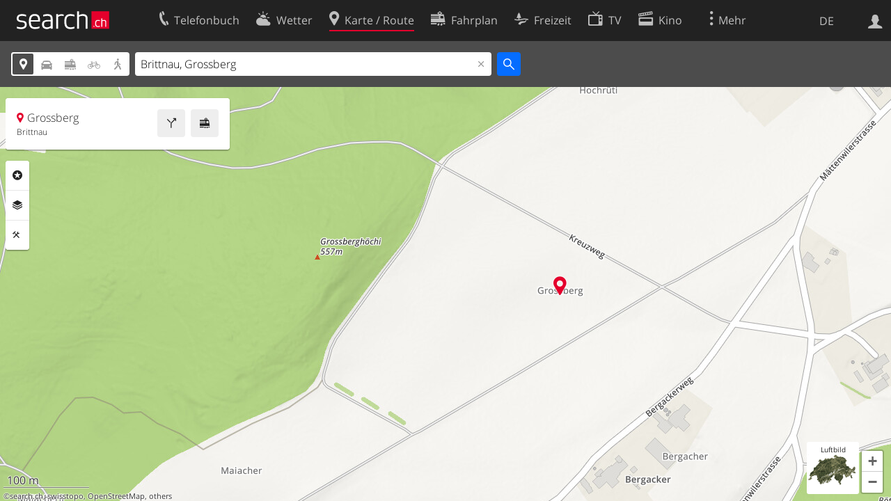

--- FILE ---
content_type: text/html; charset=utf-8
request_url: https://search.ch/map/Brittnau,Grossberg
body_size: 8761
content:
<!DOCTYPE html>
<html lang="de" class="no-js ua-os-mac">
<head><meta http-equiv="Content-Type" content="text/html; charset=utf-8">
<meta name="description" content="Die interaktive Karte von Brittnau, Grossberg mit aktuellen Informationen zu Verkehr, Gastronomie und mehr">
<link rel="shortcut icon" href="//search.ch/lib/favicon.ico?c=3">
<title>Karte: Brittnau, Grossberg - search.ch</title>
<script>document.documentElement.className = document.documentElement.className.replace(/(^|\s)no-js(\s|$)/, '$1js$2');</script>
<link rel="stylesheet" href="//search.ch/lib/itjs/?files=fonts.css,searchlib.css,jquery.fancybox.css,searchlib-full.css&amp;c=783148ac4a">
<link rel="stylesheet" href="/map/itjs/?files=leaflet.css,map.css,route-svg.css,jquery-ui.css,map-full.css,oev.css,oev-full.css&amp;c=b700ced4ce">
<meta name="viewport" content="initial-scale=1.0, user-scalable=0, width=device-width, minimal-ui=1, viewport-fit=cover">
<meta name="apple-mobile-web-app-title" content="Karte: Brittnau, Grossberg">
<meta name="theme-color" content="#000">
<meta name="google-adsense-account" content="ca-pub-3914417089986499">
<meta name="referrer" content="origin-when-cross-origin">
<link rel="apple-touch-icon-precomposed" href="//search.ch/lib/images/touch/map.png">
<meta name="msapplication-TileImage" content="//search.ch/lib/images/touch/map.png">
<meta name="msapplication-TileColor" content="#e4002c">
<link title="Karte der Schweiz mit Routenplaner" type="application/opensearchdescription+xml" rel="search" href="/map/opensearch.xml">
<link rel="alternate" hreflang="x-default" title=" " href="https://search.ch/map/Brittnau,Grossberg">
<link rel="alternate" hreflang="fr" title="fr" href="https://search.ch/map/Brittnau,Grossberg.fr.html">
<link rel="alternate" hreflang="it" title="it" href="https://search.ch/map/Brittnau,Grossberg.it.html">
<link rel="alternate" hreflang="en" title="en" href="https://search.ch/map/Brittnau,Grossberg.en.html">
<script>window.dataLayer=[{"PageType":"Map","platform":"web","LoginType":"Visitor","Slot":"map","PageLanguage":"de"}];</script>
<script>window.kameleoonQueue = window.kameleoonQueue || [];</script>
<script src="https://hm236qt78z.kameleoon.io/kameleoon.js" async fetchpriority="high"></script>
<meta property="og:image" content="//search.ch/map/chmap.jpg?base=7.9364720219051,47.251839714156&amp;layer=sym,fg,pois,copy,circle&amp;w=300&amp;h=300&amp;zoom=16&amp;poi=bergbahn,haltestelle,parking,viasuisse,zug&amp;pos=637686.41283591,233555.63308018">
<meta property="og:image:url" content="//search.ch/map/chmap.jpg?base=7.9364720219051,47.251839714156&amp;layer=sym,fg,pois,copy,circle&amp;w=300&amp;h=300&amp;zoom=16&amp;poi=bergbahn,haltestelle,parking,viasuisse,zug&amp;pos=637686.41283591,233555.63308018">
<meta property="og:image:width" content="300">
<meta property="og:image:height" content="300">
<meta property="og:image:type" content="image/jpeg">
</head>
<body class="sl-lang-de ux-audit ua-os-mac ua-chrome fullscreen sl-service-map sl-service-map-mapresults"><div style="position:absolute"><noscript><img class="audit" alt="" style="width:0; height:0; border:0; padding:0" src="//search.ch/audit/NCP/map/de/mapresults"></noscript><script>(new Image()).src = '//search.ch/audit/NCP/map/de/mapresults?d=' + Math.random()</script>
</div>
<div><img class="sl-printonly sl-logo-print" alt="search.ch" src="//search.ch/lib/images/search-logo-print.svg?c=ae4bf65605"><div class="sl-nav-container sl-screenonly"><div class="sl-nav"><div class="sl-nav-inner"><a href="//search.ch/" title="Startseite"><div id="sl-logo" class="sl-logo left"></div>
</a><div class="sl-login-container sl-form" id="sl-profile-badge-container"><a class="sl-profile-badge" href="#sl-login" title="Anmelden"><span class="sl-icon-monospace sl-icon-profile"></span></a></div>
<div id="sl-language-selector" class="sl-language-selector-desktop"><div class="sl-language-list"><a href="//search.ch/map/Brittnau,Grossberg" class="sl_state_link sl-is-active">DE</a><a href="//search.ch/map/Brittnau,Grossberg.fr.html" class="sl_state_link">FR</a><a href="//search.ch/map/Brittnau,Grossberg.it.html" class="sl_state_link">IT</a><a href="//search.ch/map/Brittnau,Grossberg.en.html" class="sl_state_link">EN</a></div>
</div>
<ul class="sl-nav-items-container"><li class="sl-nav-item" data-moveable title="Telefonbuch der Schweiz"><a id="sl-menu-link-tel" class="sl-menu-link sl-vertical-center" href="//search.ch/tel/"><span class="sl-icon-monospace sl-icon-service-tel"></span><span class="sl-menu-title">Telefonbuch</span></a></li><li class="sl-nav-item" data-moveable title=""><a id="sl-menu-link-meteo" class="sl-menu-link sl-vertical-center" href="//search.ch/meteo/"><span class="sl-icon-monospace sl-icon-service-meteo"></span><span class="sl-menu-title">Wetter</span></a></li><li class="sl-nav-item sl-menu-active" data-moveable title="Karte der Schweiz mit Routenplaner"><a id="sl-menu-link-map" class="sl-menu-link sl-vertical-center" href="//search.ch/map/"><span class="sl-icon-monospace sl-icon-service-map"></span><span class="sl-menu-title">Karte / Route</span></a></li><li class="sl-nav-item" data-moveable title="Reiseplanung mit dem öffentlichen Verkehr"><a id="sl-menu-link-oev" class="sl-menu-link sl-vertical-center" href="//search.ch/fahrplan/"><span class="sl-icon-monospace sl-icon-service-oev"></span><span class="sl-menu-title">Fahrplan</span></a></li><li class="sl-nav-item" data-moveable title="Freizeit"><a id="sl-menu-link-freizeit" class="sl-menu-link sl-vertical-center" href="//search.ch/freizeit/"><span class="sl-icon-monospace sl-icon-service-freizeit"></span><span class="sl-menu-title">Freizeit</span></a></li><li class="sl-nav-item" data-moveable title="TV-Programm"><a id="sl-menu-link-tv" class="sl-menu-link sl-vertical-center" href="//search.ch/tv/"><span class="sl-icon-monospace sl-icon-service-tv"></span><span class="sl-menu-title">TV</span></a></li><li class="sl-nav-item" data-moveable title="Kinoprogramm"><a id="sl-menu-link-kino" class="sl-menu-link sl-vertical-center" href="//search.ch/kino/"><span class="sl-icon-monospace sl-icon-service-kino"></span><span class="sl-menu-title">Kino</span></a></li><li class="sl-nav-item" data-moveable title="Schneebericht für über 200 Schweizer Wintersport-Gebiete"><a id="sl-menu-link-meteo/snow" class="sl-menu-link sl-vertical-center" href="//search.ch/meteo/snow"><span class="sl-icon-monospace sl-icon-service-snow"></span><span class="sl-menu-title">Schnee</span></a></li><li class="sl-nav-item" data-moveable title="Suche im Schweizer Web"><a id="sl-menu-link-web" class="sl-menu-link sl-vertical-center" href="//search.ch/web/"><span class="sl-icon-monospace sl-icon-service-web"></span><span class="sl-menu-title">Websuche</span></a></li><li class="sl-nav-item" data-moveable title=""><a id="sl-menu-link-app" class="sl-menu-link sl-vertical-center" href="//search.ch/app/"><span class="sl-icon-monospace sl-icon-service-app"></span><span class="sl-menu-title">Apps</span></a></li><li class="sl-nav-item"><a id="sl-more-link" class="sl-menu-link sl-vertical-center" href="#sl-flyout-menu"><span class="sl-icon-monospace sl-icon-more"></span><span class="sl-menu-title">Mehr</span></a></li></ul>
<div id="sl-login" class="sl-login-container sl-form"><form method="post" action="//login.search.ch/login"><ul class="sl-floatlist"><li class="sl-floatlist-newline spacer"><a class="sl-text-link" href="//login.search.ch/settings/services?f=https%3A%2F%2Fsearch.ch%2Fmap%2FBrittnau,Grossberg"><span>Persönliche Informationen »</span></a></li>
<li class="sl-floatlist-newline sl-readtext">Anmelden:</li>
<li class="sl-login-input"><input type="text" placeholder="Benutzername" name="LoginName" tabindex="1"><div class="sl-form-row-field-action-right sl-icon-clear" style="display:none"></div>
</li>
<li class="sl-login-input"><input type="password" placeholder="Passwort" name="Password" tabindex="1"><input type="hidden" name="Token" value="b5f7871e62ebb89a6eae4bc4cd7bff24"><div class="sl-form-row-field-action-right sl-icon-clear" style="display:none"></div>
</li>
<li class="sl-floatlist-newline spacer"><input type="hidden" name="f" value="https://search.ch/map/Brittnau,Grossberg"><input type="submit" class="" value="OK" tabindex="1"></li>
<li><a class="sl-text-link" href="//login.search.ch/register?f=https%3A%2F%2Fsearch.ch%2Fmap%2FBrittnau,Grossberg"><span>Registrieren</span></a></li>
<li class="sl-floatlist-newline spacer"><a class="sl-text-link" href="//login.search.ch/forgotpassword?f=https%3A%2F%2Fsearch.ch%2Fmap%2FBrittnau,Grossberg"><span>Passwort vergessen</span></a></li>
<li class="sl-floatlist-newline sl-readtext">oder</li>
<li class="sl-floatlist-newline socialbutton"><a rel="nofollow" class="sl-sociallogin-localch sl-text-link sl-button" href="//login.search.ch/login/localch?f=https%3A%2F%2Fsearch.ch%2Fmap%2FBrittnau,Grossberg&amp;mode=login&amp;nonce=1768621019gec923f337fc6dfd762514a30521ddda9g046eff68b03af2ed9d3dfc35d7d532ae5fa98ff5eb4f9ff9cfb079217d8f54e8g67c105dfb1a82a7b13d9e4e0803528c4" data-state="{&quot;forward_url&quot;:&quot;https:\/\/search.ch\/map\/Brittnau,Grossberg&quot;,&quot;mode&quot;:&quot;login&quot;}" data-nonce="1768621019gec923f337fc6dfd762514a30521ddda9g046eff68b03af2ed9d3dfc35d7d532ae5fa98ff5eb4f9ff9cfb079217d8f54e8g67c105dfb1a82a7b13d9e4e0803528c4"><img class="sl-share-icon" src="//search.ch/lib/images/social/localch.svg?c=141c7389a2" alt=""><span>Anmelden mit local.ch</span></a></li>
<li class="sl-floatlist-newline socialbutton"><a rel="nofollow" class="sl-sociallogin-apple sl-text-link sl-button" href="//login.search.ch/login/apple?f=https%3A%2F%2Fsearch.ch%2Fmap%2FBrittnau,Grossberg&amp;mode=login&amp;nonce=1768621019gec923f337fc6dfd762514a30521ddda9g046eff68b03af2ed9d3dfc35d7d532ae5fa98ff5eb4f9ff9cfb079217d8f54e8g67c105dfb1a82a7b13d9e4e0803528c4" data-state="{&quot;forward_url&quot;:&quot;https:\/\/search.ch\/map\/Brittnau,Grossberg&quot;,&quot;mode&quot;:&quot;login&quot;}" data-nonce="1768621019gec923f337fc6dfd762514a30521ddda9g046eff68b03af2ed9d3dfc35d7d532ae5fa98ff5eb4f9ff9cfb079217d8f54e8g67c105dfb1a82a7b13d9e4e0803528c4"><img class="sl-share-icon" src="//search.ch/lib/images/social/apple.svg?c=ef7e622b8b" alt=""><span>Anmelden mit Apple</span></a></li>
<li class="sl-floatlist-newline socialbutton"><a rel="nofollow" class="sl-sociallogin-facebook sl-text-link sl-button" href="//login.search.ch/login/facebook?f=https%3A%2F%2Fsearch.ch%2Fmap%2FBrittnau,Grossberg&amp;mode=login&amp;nonce=1768621019gec923f337fc6dfd762514a30521ddda9g046eff68b03af2ed9d3dfc35d7d532ae5fa98ff5eb4f9ff9cfb079217d8f54e8g67c105dfb1a82a7b13d9e4e0803528c4" data-state="{&quot;forward_url&quot;:&quot;https:\/\/search.ch\/map\/Brittnau,Grossberg&quot;,&quot;mode&quot;:&quot;login&quot;}" data-nonce="1768621019gec923f337fc6dfd762514a30521ddda9g046eff68b03af2ed9d3dfc35d7d532ae5fa98ff5eb4f9ff9cfb079217d8f54e8g67c105dfb1a82a7b13d9e4e0803528c4"><img class="sl-share-icon" src="//search.ch/lib/images/social/facebook.svg?c=f912f2fa26" alt=""><span>Anmelden mit Facebook</span></a></li>
<li class="sl-floatlist-newline socialbutton"><a rel="nofollow" class="sl-sociallogin-google sl-text-link sl-button" href="//login.search.ch/login/google?f=https%3A%2F%2Fsearch.ch%2Fmap%2FBrittnau,Grossberg&amp;mode=login&amp;nonce=1768621019gec923f337fc6dfd762514a30521ddda9g046eff68b03af2ed9d3dfc35d7d532ae5fa98ff5eb4f9ff9cfb079217d8f54e8g67c105dfb1a82a7b13d9e4e0803528c4" data-state="{&quot;forward_url&quot;:&quot;https:\/\/search.ch\/map\/Brittnau,Grossberg&quot;,&quot;mode&quot;:&quot;login&quot;}" data-nonce="1768621019gec923f337fc6dfd762514a30521ddda9g046eff68b03af2ed9d3dfc35d7d532ae5fa98ff5eb4f9ff9cfb079217d8f54e8g67c105dfb1a82a7b13d9e4e0803528c4"><img class="sl-share-icon" src="//search.ch/lib/images/social/google.svg?c=5ea4cb398a" alt=""><span>Anmelden mit Google</span></a></li>
<li class="sl-floatlist-newline socialbutton"><a rel="nofollow" class="sl-sociallogin-linkedin sl-text-link sl-button" href="//login.search.ch/login/linkedin?f=https%3A%2F%2Fsearch.ch%2Fmap%2FBrittnau,Grossberg&amp;mode=login&amp;nonce=1768621019gec923f337fc6dfd762514a30521ddda9g046eff68b03af2ed9d3dfc35d7d532ae5fa98ff5eb4f9ff9cfb079217d8f54e8g67c105dfb1a82a7b13d9e4e0803528c4" data-state="{&quot;forward_url&quot;:&quot;https:\/\/search.ch\/map\/Brittnau,Grossberg&quot;,&quot;mode&quot;:&quot;login&quot;}" data-nonce="1768621019gec923f337fc6dfd762514a30521ddda9g046eff68b03af2ed9d3dfc35d7d532ae5fa98ff5eb4f9ff9cfb079217d8f54e8g67c105dfb1a82a7b13d9e4e0803528c4"><img class="sl-share-icon" src="//search.ch/lib/images/social/linkedin.svg?c=c1b8d81f93" alt=""><span>Anmelden mit LinkedIn</span></a></li>
<li class="sl-floatlist-newline sl-readtext sl-smaller">Bitte beachten Sie, dass unsere neue <a href="//search.ch/privacy">Datenschutzerklärung</a> sowie die angepassten <a href="//search.ch/terms">Nutzungsbedingungen</a> gelten.</li>
</ul>
</form>
</div>
</div>
</div>
<div id="sl-service-form-container" class="sl-screenonly"><div class="sl-service-form"><div id="map-form-mode" class="sl-toggle sl-icon-font"><div class="sl-toggle-thumb" style="width:20%; left:0%"></div>
<div data-id="a" data-value="map" title="Adresse" style="left:0%; width:20%" class="sl-toggle-option sl-toggle-a sl-is-on"><a onclick="return false" tabindex="1" href="/map/Brittnau,Grossberg"></a></div>
<div data-id="b" data-value="car" title="Route: Mit dem Auto" style="left:20%; width:20%" class="sl-toggle-option sl-toggle-b"><a onclick="return false" tabindex="1" href="/map/Brittnau,Grossberg?mode=car"></a></div>
<div data-id="c" data-value="oev" title="Route: Mit öffentlichem Verkehr" style="left:40%; width:20%" class="sl-toggle-option sl-toggle-c"><a onclick="return false" tabindex="1" href="/map/Brittnau,Grossberg?mode=oev"></a></div>
<div class="map-bicycle-help sl-toggle-option sl-toggle-d" data-id="d" data-value="bicycle" title="Route: Mit dem Velo" style="left:60%; width:20%"><a onclick="return false" tabindex="1" href="/map/Brittnau,Grossberg?mode=bicycle"></a></div>
<div data-id="e" data-value="pedestrian" title="Route: Zu Fuss" style="left:80%; width:20%" class="sl-toggle-option sl-toggle-e"><a onclick="return false" tabindex="1" href="/map/Brittnau,Grossberg?mode=pedestrian"></a></div>
<input type="hidden" name="mode" value="map"></div>
<form id="map_form" class="map-toggle-form " action="/map/"><input class="sl-time-input" type="hidden" name="time"><input class="sl-date-input" type="hidden" name="date"><input type="hidden" name="time_type"><input type="hidden" name="from"><div class="sl-form-row-field"><input id="map-address" name="q" value="Brittnau, Grossberg" type="text" placeholder="Adresse" tabindex="1"><div class="sl-form-row-field-action-right sl-icon-clear" style="display:none"></div>
<div id="map-address-completion"></div>
</div>
<input class="sl-icon-font" type="submit" value="" tabindex="1"><div style="clear:both"></div>
<input class="input-poi" type="hidden" name="poi"><input class="input-layer" type="hidden" name="layer"><input class="input-near" type="hidden" name="near" value="637686,233556"><input class="input-bbox" type="hidden" name="bbox"></form>
<form id="car_form" class="map-toggle-form map-route-form sl-is-hidden" action="/map/"><input class="sl-time-input" type="hidden" name="time"><input class="sl-date-input" type="hidden" name="date"><input type="hidden" name="time_type"><div><div class="sl-route-form"><div class="sl-form-row"><div class="sl-form-row-field"><input class="sl-form-row-field-action-tail sl-route-from sl-route-input" id="car-from" name="from" placeholder="Von" type="text" tabindex="1"><div class="sl-form-row-field-action-right sl-icon-clear" style="display:none"></div>
</div>
<a class="sl-form-row-action sl-icon-oev-dirswitch-horizontal sl-dirswitch" title="Gegenrichtung" href="#"></a><div class="sl-form-row-field"><input class="sl-form-row-field-action-tail sl-route-to sl-route-input" id="car-to" name="to" value="Brittnau, Grossberg" placeholder="Nach" type="text" tabindex="1"><div class="sl-form-row-field-action-right sl-icon-clear" style="display:none"></div>
</div>
<a class="sl-form-row-action sl-icon-plus" href="#" title="Viapunkt einfügen"> Via</a><input class="sl-icon-font left" type="submit" value="" tabindex="1"><input class="input-poi" type="hidden" name="poi"><input class="input-layer" type="hidden" name="layer"><div style="clear:both"></div>
</div>
<div class="sl-route-via-prototype"><div class="sl-form-row"><div class="sl-form-row-field"><input class="sl-form-row-field-action-tail sl-route-via" id="car-via-0" name="via[]" disabled="disabled" type="text" tabindex="1"><div class="sl-form-row-field-action-right sl-icon-clear" style="display:none"></div>
<div class="sl-label-inside">Via:</div>
</div>
<a class="sl-form-row-action sl-icon-close" href="#"></a></div>
</div>
<div style="clear:both"></div>
<div style="padding-top:0.3125em" class="sl-form-row sl-form-row-checkbox"><label><input type="checkbox" class="sl-checkbox" name="avoidhighways" tabindex="1">Autobahnen vermeiden</label></div>
</div>
<input type="hidden" name="mode" value="car"><div style="clear:both"></div>
</div>
</form>
<form id="pedestrian_form" class="map-toggle-form map-route-form sl-is-hidden" action="/map/"><input class="sl-time-input" type="hidden" name="time"><input class="sl-date-input" type="hidden" name="date"><input type="hidden" name="time_type"><div><div class="sl-route-form"><div class="sl-form-row"><div class="sl-form-row-field"><input class="sl-form-row-field-action-tail sl-route-from sl-route-input" id="pedestrian-from" name="from" placeholder="Von" type="text" tabindex="1"><div class="sl-form-row-field-action-right sl-icon-clear" style="display:none"></div>
</div>
<a class="sl-form-row-action sl-icon-oev-dirswitch-horizontal sl-dirswitch" title="Gegenrichtung" href="#"></a><div class="sl-form-row-field"><input class="sl-form-row-field-action-tail sl-route-to sl-route-input" id="pedestrian-to" name="to" value="Brittnau, Grossberg" placeholder="Nach" type="text" tabindex="1"><div class="sl-form-row-field-action-right sl-icon-clear" style="display:none"></div>
</div>
<a class="sl-form-row-action sl-icon-plus" href="#" title="Viapunkt einfügen"> Via</a><input class="sl-icon-font left" type="submit" value="" tabindex="1"><input class="input-poi" type="hidden" name="poi"><input class="input-layer" type="hidden" name="layer"><div style="clear:both"></div>
</div>
<div class="sl-route-via-prototype"><div class="sl-form-row"><div class="sl-form-row-field"><input class="sl-form-row-field-action-tail sl-route-via" id="pedestrian-via-0" name="via[]" disabled="disabled" type="text" tabindex="1"><div class="sl-form-row-field-action-right sl-icon-clear" style="display:none"></div>
<div class="sl-label-inside">Via:</div>
</div>
<a class="sl-form-row-action sl-icon-close" href="#"></a></div>
</div>
<div style="clear:both"></div>
</div>
<input type="hidden" name="mode" value="pedestrian"><div style="clear:both"></div>
</div>
</form>
<form id="bicycle_form" class="map-toggle-form map-route-form sl-is-hidden" action="/map/"><input class="sl-time-input" type="hidden" name="time"><input class="sl-date-input" type="hidden" name="date"><input type="hidden" name="time_type"><div><div class="sl-route-form"><div class="sl-form-row"><div class="sl-form-row-field"><input class="sl-form-row-field-action-tail sl-route-from sl-route-input" id="bicycle-from" name="from" placeholder="Von" type="text" tabindex="1"><div class="sl-form-row-field-action-right sl-icon-clear" style="display:none"></div>
</div>
<a class="sl-form-row-action sl-icon-oev-dirswitch-horizontal sl-dirswitch" title="Gegenrichtung" href="#"></a><div class="sl-form-row-field"><input class="sl-form-row-field-action-tail sl-route-to sl-route-input" id="bicycle-to" name="to" value="Brittnau, Grossberg" placeholder="Nach" type="text" tabindex="1"><div class="sl-form-row-field-action-right sl-icon-clear" style="display:none"></div>
</div>
<a class="sl-form-row-action sl-icon-plus" href="#" title="Viapunkt einfügen"> Via</a><input class="sl-icon-font left" type="submit" value="" tabindex="1"><input class="input-poi" type="hidden" name="poi"><input class="input-layer" type="hidden" name="layer"><div style="clear:both"></div>
</div>
<div class="sl-route-via-prototype"><div class="sl-form-row"><div class="sl-form-row-field"><input class="sl-form-row-field-action-tail sl-route-via" id="bicycle-via-0" name="via[]" disabled="disabled" type="text" tabindex="1"><div class="sl-form-row-field-action-right sl-icon-clear" style="display:none"></div>
<div class="sl-label-inside">Via:</div>
</div>
<a class="sl-form-row-action sl-icon-close" href="#"></a></div>
</div>
<div style="clear:both"></div>
</div>
<input type="hidden" name="mode" value="bicycle"><div style="clear:both"></div>
</div>
</form>
<form id="oev_form" class="map-toggle-form map-route-form sl-is-hidden oev-autocomplete geolocate_empty_field" action="/map/"><div><div class="oev-forms"><div class="sl-route-form"><div class="sl-form-row"><div class="sl-form-row-field"><input class="sl-form-row-field-action-both sl-route-from sl-route-input" id="oev-from" name="from" placeholder="Von (hier)" type="text" tabindex="1"><div class="sl-form-row-field-action-left sl-icon-position"></div>
<div class="sl-form-row-field-action-right sl-icon-clear" style="display:none"></div>
</div>
<a class="sl-form-row-action sl-icon-oev-dirswitch-horizontal sl-dirswitch" title="Gegenrichtung" href="#"></a><div class="sl-form-row-field"><input class="sl-form-row-field-action-both sl-route-to sl-route-input" id="oev-to" name="to" value="Brittnau, Grossberg" placeholder="Nach" type="text" tabindex="1"><div class="sl-form-row-field-action-left sl-icon-position"></div>
<div class="sl-form-row-field-action-right sl-icon-clear" style="display:none"></div>
</div>
<a class="sl-form-row-action sl-icon-plus" href="#" title="Viapunkt einfügen"> Via</a><div style="clear:both"></div>
</div>
<div class="sl-route-via-prototype"><div class="sl-form-row"><div class="sl-form-row-field"><input class="sl-form-row-field-action-tail sl-route-via" id="oev-via-0" name="via[]" disabled="disabled" type="text" tabindex="1"><div class="sl-form-row-field-action-right sl-icon-clear" style="display:none"></div>
<div class="sl-label-inside">Via:</div>
</div>
<a class="sl-form-row-action sl-icon-close" href="#"></a></div>
</div>
<div style="clear:both"></div>
</div>
<div class="sl-form-row sl-datemode-form-row sl-form-row-last"><div class="sl-form-row-field"><div id="oev-time" class="sl-time"><input class="sl-time-input sl-field-optional" name="time" value="" placeholder="Jetzt" type="text" tabindex="1"><div class="sl-form-row-field-action-prevnext"><a class="prev" href="#"><span class="sl-icon-left"></span></a><a class="next" href="#"><span class="sl-icon-right"></span></a></div>
</div>
</div>
<div class="sl-form-row-field"><div id="oev-date" class="sl-date"><input type="text" class="sl-date-input sl-field-optional" name="date" data-mindate="January 17, 2026 00:00:00" data-maxdate="December 12, 2026 00:00:00" value="" placeholder="Heute" tabindex="1"><div class="sl-form-row-field-action-prevnext"><a class="prev" href="#"><span class="sl-icon-left"></span></a><a class="next" href="#"><span class="sl-icon-right"></span></a></div>
</div>
</div>
<div class="sl-toggle oev-mode-toggle"><div class="sl-toggle-thumb" style="width:50%; left:0%"></div>
<div data-id="a" data-value="depart" style="left:0%; width:50%" class="sl-toggle-option sl-toggle-a sl-is-on"><a onclick="return false" tabindex="1" href="/map/Brittnau,Grossberg?time_type=depart">Abfahrt</a></div>
<div data-id="b" data-value="arrival" style="left:50%; width:50%" class="sl-toggle-option sl-toggle-b"><a onclick="return false" tabindex="1" href="/map/Brittnau,Grossberg?time_type=arrival">Ankunft</a></div>
<input type="hidden" name="time_type" value="depart"></div>
<input class="sl-icon-font sl-form-row-action" type="submit" value="" tabindex="1"></div>
</div>
<div class="oev-form-toggle"><a class="sl-button" href="/map/stop"><span class="sl-icon-service-departures">&nbsp;Abfahrtstabelle</span></a></div>
<input type="hidden" name="mode" value="oev"><input class="input-poi" type="hidden" name="poi"><input class="input-layer" type="hidden" name="layer"><div style="clear:both"></div>
</div>
</form>
<div style="clear:both"></div>
<div style="display:none" class="geolookup-in-progress"><img alt="waiting" src="//search.ch/lib/images/spinner-4c4c4c.gif?c=af309c83e0">Aktueller Standort wird bestimmt...</div>
</div>
</div>
</div>
<div class="sl-content sl-cards-container"><div id="mapcontainer"><ul id="map-contextmenu" class="map-stop-propagation"><li class="map-set-from"><a href="#">Route von hier</a></li>
<li class="map-set-to"><a href="#">Route hierher</a></li>
<li class="map-add-via"><a href="#">Viapunkt einfügen</a></li>
<li class="map-show-coordinates"><a href="#">Koordinaten anzeigen</a></li>
</ul>
<noscript><img src="//search.ch/map/chmap.jpg?base=7.9364720219051,47.251839714156&amp;layer=sym,fg,pois,copy,circle&amp;w=800&amp;h=600&amp;zoom=16&amp;poi=bergbahn,haltestelle,parking,viasuisse,zug&amp;pos=637686.41283591,233555.63308018" alt=""></noscript></div>
<div id="map-center-position"></div>
<div id="map-overlay-left" class="sl-screenonly"><div class="map-message-container"></div>
<div class="sl-card map-info-card"><div class="sl-card-inner" data-center="{&quot;base&quot;:&quot;4805 Brittnau/Grossberg&quot;,&quot;base_url&quot;:&quot;/Brittnau,Grossberg&quot;,&quot;marker&quot;:true,&quot;zi&quot;:0,&quot;x&quot;:637686.0,&quot;y&quot;:233556.0,&quot;drawing&quot;:&quot;&quot;,&quot;additional_poi&quot;:null,&quot;mode&quot;:&quot;map&quot;,&quot;q&quot;:null,&quot;time&quot;:null,&quot;date&quot;:null,&quot;layer&quot;:null,&quot;base_type&quot;:&quot;geo&quot;,&quot;lz&quot;:16,&quot;lon&quot;:7.936472,&quot;lat&quot;:47.25184}"><div class="sl-card-body map-card-with-buttons active"><a class="sl-button sl-square-button sl-icon-service-oev map-directions-button" href="//search.ch/fahrplan/..Brittnau,Grossberg" title="Fahrplan" data-address="Brittnau, Grossberg" data-fromto="to"></a><a class="sl-button sl-square-button sl-icon-service-route map-directions-button" href="//search.ch/map/..Brittnau,Grossberg" title="Route" data-address="Brittnau, Grossberg" data-fromto="to"></a><p class="map-location-name sl-icon-service-map">Grossberg</p>
<p class="map-location-address">Brittnau</p>
</div>
</div>
</div>
<section class="sl-card map-settings sl-notextselect minimized"><div class="sl-card-inner"><div class="sl-card-body"><ul class="map-settings-list"><li class="map-setting-with-sub-settings map-setting-title map-settings-poi"><label class="sl-icon-poi">Rubriken</label><ul class="map-settings-list map-setting-pois"><li class="map-setting-with-sub-settings"><label><input class="map-settings-checkbox map-settings-checkbox-main  map-setting-color-blue" type="checkbox" data-poitype="verkehr" tabindex="1"></label><span>Verkehr</span><ul class="map-sub-settings-list"><li><label><input class="map-settings-checkbox" type="checkbox" data-poitype="zug" tabindex="1"><img src="//search.ch/map/images/icons/zug.svg?c=3e829f4982" alt="">Zug</label></li>
<li><label><input class="map-settings-checkbox" type="checkbox" data-poitype="haltestelle" tabindex="1"><img src="//search.ch/map/images/icons/haltestelle.svg?c=fa2d2d0184" alt="">Tram/Bus</label></li>
<li><label><input class="map-settings-checkbox" type="checkbox" data-poitype="bergbahn" tabindex="1"><img src="//search.ch/map/images/icons/bergbahn.svg?c=0f9a07f32e" alt="">Bergbahn</label></li>
<li><label><input class="map-settings-checkbox" type="checkbox" data-poitype="parking" tabindex="1"><img src="//search.ch/map/images/icons/parking.svg?c=2190b965f7" alt="">Parking</label></li>
<li><label><input class="map-settings-checkbox" type="checkbox" data-poitype="viasuisse" tabindex="1"><img src="//search.ch/map/images/icons/viasuisse.svg?c=4de1909677" alt="">Verkehrsinfo</label></li>
<li><label><input class="map-settings-checkbox" type="checkbox" data-poitype="velo" tabindex="1"><img src="//search.ch/map/images/icons/velo.svg?c=5ab18c7523" alt="">Velos/E-Scooters</label></li>
<li><label><input class="map-settings-checkbox" type="checkbox" data-poitype="mobility" tabindex="1"><img src="//search.ch/map/images/icons/mobility.svg?c=e501911fb2" alt="">Mobility</label></li>
</ul>
</li>
<li class="map-setting-with-sub-settings"><label><input class="map-settings-checkbox map-settings-checkbox-main  map-setting-color-teal" type="checkbox" data-poitype="gastro" tabindex="1"></label><span>Gastronomie</span><ul class="map-sub-settings-list"><li><label><input class="map-settings-checkbox" type="checkbox" data-poitype="bar" tabindex="1"><img src="//search.ch/map/images/icons/bar.svg?c=c063a2f865" alt="">Bar</label></li>
<li><label><input class="map-settings-checkbox" type="checkbox" data-poitype="cafe" tabindex="1"><img src="//search.ch/map/images/icons/cafe.svg?c=e0d552d6a1" alt="">Café</label></li>
<li><label><input class="map-settings-checkbox" type="checkbox" data-poitype="hotel" tabindex="1"><img src="//search.ch/map/images/icons/hotel.svg?c=0ab4b2e6e7" alt="">Hotel</label></li>
<li><label><input class="map-settings-checkbox" type="checkbox" data-poitype="restaurant" tabindex="1"><img src="//search.ch/map/images/icons/restaurant.svg?c=6ec839725a" alt="">Restaurant</label></li>
</ul>
</li>
<li class="map-setting-with-sub-settings"><label><input class="map-settings-checkbox map-settings-checkbox-main  map-setting-color-purple" type="checkbox" data-poitype="kultur" tabindex="1"></label><span>Kultur/Freizeit</span><ul class="map-sub-settings-list"><li><label><input class="map-settings-checkbox" type="checkbox" data-poitype="kino" tabindex="1"><img src="//search.ch/map/images/icons/kino.svg?c=5ee7741cbf" alt="">Kino</label></li>
<li><label><input class="map-settings-checkbox" type="checkbox" data-poitype="museum" tabindex="1"><img src="//search.ch/map/images/icons/museum.svg?c=099a7cf53a" alt="">Museum</label></li>
<li><label><input class="map-settings-checkbox" type="checkbox" data-poitype="theater" tabindex="1"><img src="//search.ch/map/images/icons/theater.svg?c=ed0cce98c8" alt="">Theater</label></li>
<li><label><input class="map-settings-checkbox" type="checkbox" data-poitype="tour" tabindex="1"><img src="//search.ch/map/images/icons/tour.svg?c=42aa2842bb" alt="">Touren</label></li>
<li><label><input class="map-settings-checkbox" type="checkbox" data-poitype="feuerstelle" tabindex="1"><img src="//search.ch/map/images/icons/feuerstelle.svg?c=5d8fcd4ac9" alt="">Feuerstelle</label></li>
<li><label><input class="map-settings-checkbox" type="checkbox" data-poitype="spielplatz" tabindex="1"><img src="//search.ch/map/images/icons/spielplatz.svg?c=7f0f0dca28" alt="">Spielplatz</label></li>
<li><label><input class="map-settings-checkbox" type="checkbox" data-poitype="bad" tabindex="1"><img src="//search.ch/map/images/icons/bad.svg?c=d2af0cfb2e" alt="">Badeanstalt</label></li>
<li><label><input class="map-settings-checkbox" type="checkbox" data-poitype="camping" tabindex="1"><img src="//search.ch/map/images/icons/camping.svg?c=e40d2b6d10" alt="">Campingplatz</label></li>
</ul>
</li>
<li class="map-setting-with-sub-settings"><label><input class="map-settings-checkbox map-settings-checkbox-main  map-setting-color-orange" type="checkbox" data-poitype="gebaeude" tabindex="1"></label><span>Öffentl.&nbsp;Gebäude</span><ul class="map-sub-settings-list"><li><label><input class="map-settings-checkbox" type="checkbox" data-poitype="kirche" tabindex="1"><img src="//search.ch/map/images/icons/kirche.svg?c=16ce6d9e6e" alt="">Kirche</label></li>
<li><label><input class="map-settings-checkbox" type="checkbox" data-poitype="polizei" tabindex="1"><img src="//search.ch/map/images/icons/polizei.svg?c=e1adea30d4" alt="">Polizei</label></li>
<li><label><input class="map-settings-checkbox" type="checkbox" data-poitype="schule" tabindex="1"><img src="//search.ch/map/images/icons/schule.svg?c=e52d584e17" alt="">Schule, Uni</label></li>
<li><label><input class="map-settings-checkbox" type="checkbox" data-poitype="spital" tabindex="1"><img src="//search.ch/map/images/icons/spital.svg?c=9379e84379" alt="">Spital</label></li>
<li><label><input class="map-settings-checkbox" type="checkbox" data-poitype="verwaltung" tabindex="1"><img src="//search.ch/map/images/icons/verwaltung.svg?c=fdbc5b3a22" alt="">Verwaltung</label></li>
</ul>
</li>
<li class="map-setting-with-sub-settings"><label><input class="map-settings-checkbox map-settings-checkbox-main  map-setting-color-yellow" type="checkbox" data-poitype="service" tabindex="1"></label><span>Shopping/Service</span><ul class="map-sub-settings-list"><li><label><input class="map-settings-checkbox" type="checkbox" data-poitype="apotheke" tabindex="1"><img src="//search.ch/map/images/icons/apotheke.svg?c=1cdc6b145f" alt="">Apotheke</label></li>
<li><label><input class="map-settings-checkbox" type="checkbox" data-poitype="geldautomat" tabindex="1"><img src="//search.ch/map/images/icons/geldautomat.svg?c=9f7fffc83c" alt="">Geldautomat</label></li>
<li><label><input class="map-settings-checkbox" type="checkbox" data-poitype="post" tabindex="1"><img src="//search.ch/map/images/icons/post.svg?c=9e6029e3fc" alt="">Post</label></li>
<li><label><input class="map-settings-checkbox" type="checkbox" data-poitype="shop" tabindex="1"><img src="//search.ch/map/images/icons/shop.svg?c=be9890b175" alt="">Shop</label></li>
<li><label><input class="map-settings-checkbox" type="checkbox" data-poitype="tankstelle" tabindex="1"><img src="//search.ch/map/images/icons/tankstelle.svg?c=52c66fcb7c" alt="">Tankstelle</label></li>
<li><label><input class="map-settings-checkbox" type="checkbox" data-poitype="ladestation" tabindex="1"><img src="//search.ch/map/images/icons/ladestation.svg?c=b64fbc2cf0" alt="">Elektromobil-Ladestation</label></li>
</ul>
</li>
<li class="map-setting-with-sub-settings"><label><input class="map-settings-checkbox map-settings-checkbox-main  map-setting-color-green" type="checkbox" data-poitype="geo" tabindex="1"></label><span>Geo</span><ul class="map-sub-settings-list"><li><label><input class="map-settings-checkbox" type="checkbox" data-poitype="pass" tabindex="1"><img src="//search.ch/map/images/icons/pass.svg?c=8af2110fb2" alt="">Pässe</label></li>
<li><label><input class="map-settings-checkbox" type="checkbox" data-poitype="wasserfall" tabindex="1"><img src="//search.ch/map/images/icons/wasserfall.svg?c=efc77f5dc8" alt="">Wasserfälle</label></li>
<li><label><input class="map-settings-checkbox" type="checkbox" data-poitype="webcam" tabindex="1"><img src="//search.ch/map/images/icons/webcam.svg?c=67a4a577ec" alt="">Webcam</label></li>
<li><label><input class="map-settings-checkbox" type="checkbox" data-poitype="wikipedia" tabindex="1"><img src="//search.ch/map/images/icons/wikipedia.svg?c=77c05ff5ea" alt="">Wikipedia</label></li>
</ul>
</li>
</ul>
</li>
<li class="map-setting-with-sub-settings map-setting-title map-settings-layer"><label class="sl-icon-layer">Ebenen</label><ul class="map-settings-list map-settings-layers"><li><label><input class="map-settings-checkbox map-settings-checkbox-direct map-setting-color-veloland" type="checkbox" data-poitype="veloland" tabindex="1">Velo</label></li>
<li><label><input class="map-settings-checkbox map-settings-checkbox-direct map-setting-color-wanderland" type="checkbox" data-poitype="wanderland" tabindex="1">Wandern</label></li>
<li><label><input class="map-settings-checkbox map-settings-checkbox-direct map-setting-color-sommerland" type="checkbox" data-poitype="sommerland" tabindex="1">Sommer</label></li>
<li><label><input class="map-settings-checkbox map-settings-checkbox-direct map-setting-color-winterland" type="checkbox" data-poitype="winterland" tabindex="1">Winter</label></li>
</ul>
</li>
<li class="map-setting-with-sub-settings map-setting-title map-settings-tools"><label class="sl-icon-tel-cat-services">Funktionen</label><ul class="map-settings-list map-tools"><li class="map-setting-with-sub-settings"><label>Auf Karte zeichnen</label><ul class="map-settings-list map-drawing-tools"><li><div id="map-drawing-loading" style="padding:0.5em; text-align:center; margin-right:1em"><img src="//search.ch/lib/images/spinner-e6e6e6.gif" alt="loading..."></div>
</li>
</ul>
</li>
<li><a class="sl_state_link map-print-link" rel="nofollow" href="/map/Brittnau,Grossberg?p=1400x900">Druckversion</a></li>
<li><a href="/map/help">Anleitung</a></li>
<li><ul class="sl-share-options sl-flexlist" data-title="Karte: Brittnau, Grossberg" data-url="https://search.ch/map/Brittnau,Grossberg" data-stats=""><li class="replace"><a href="mailto:?subject=Karte%3A%20Brittnau%2C%20Grossberg&amp;body=%0A%0Ahttps%3A%2F%2Fsearch.ch%2Fmap%2FBrittnau%2CGrossberg%0A" title="Per E-Mail teilen" data-stats="" class="sl-icon-share-email">&nbsp;</a></li>
<li class="replace"><a href="https://www.facebook.com/dialog/share?app_id=212663289262056&amp;redirect_uri=https%3A%2F%2Fsearch.ch%2Fmap%2FBrittnau,Grossberg&amp;href=https%3A%2F%2Fsearch.ch%2Fmap%2FBrittnau,Grossberg&amp;quote=Karte%3A+Brittnau,+Grossberg" title="Auf Facebook teilen" data-stats="" class="sl-icon-share-facebook">&nbsp;</a></li>
<li class="replace"><a href="https://twitter.com/intent/tweet?source=webclient&amp;text=https%3A%2F%2Fsearch.ch%2Fmap%2FBrittnau,Grossberg" title="Auf Twitter teilen" data-stats="" class="sl-icon-share-twitter">&nbsp;</a></li>
</ul>
</li>
</ul>
</li>
</ul>
</div>
</div>
</section>
</div>
<div id="map-overlay-bottom"><ul id="map-controls" class="sl-card-inner sl-screenonly"><li><a id="map-control-mode"><span class="map-control-mode-bg sl-off-card-title">Luftbild</span><span class="map-control-mode-sym sl-off-card-title">Karte</span></a></li>
</ul>
</div>
</div>
<div class="sl-footer"><div class="sl-flyout-menu" id="sl-flyout-menu"><div class="sl-more-column"><ul id="sl-more-links-list" class="sl-more-links-list"></ul>
</div>
<div class="sl-footer-column"><ul class="sl-footer-link-list"><li><a href="//www.localsearch.ch/de/ihr-eintrag">Ihr Eintrag</a></li>
<li><a href="https://cc.localsearch.ch/?language=de">Kundencenter Geschäftskunden</a></li>
<li><a href="//search.ch/about">Impressum</a></li>
<li><a href="//search.ch/contact?s=map">Kontakt</a></li>
<li><a href="//search.ch/terms">Nutzungsbedingungen</a></li>
<li><a href="//search.ch/privacy">Datenschutzerklärung</a></li>
<li><a href="//search.ch/cookiepolicy">Cookie-Richtlinie</a></li>
<li><a href="javascript:Optanon.ToggleInfoDisplay()">Cookie-Einstellungen</a></li>
<li><a href="//api.search.ch/">Entwickler</a></li>
</ul>
</div>
</div>
</div>
</div>
<script>window.trace += "e";; var env = {"map_server":"https:\/\/search.ch\/map","maxtilesize":640,"language":"de","type":"low","poi_defaults":["","","","","","","","","","","","","","","","bergbahn,haltestelle,parking,viasuisse,zug","bergbahn,haltestelle,parking,viasuisse,zug","all","all","all","all"],"additional_poi":null,"poi":null,"niceurl":"\/map\/Brittnau,Grossberg","route_icons":{"car":"sl-icon-route-car","pedestrian":"sl-icon-pedestrian","bicycle":"sl-icon-bicycle","oev":"sl-icon-service-oev"},"T":{"sl_current_location":"Aktueller Standort","locationerror":"Die aktuelle Position konnte nicht bestimmt werden.","coordinates_outside_map":"Koordinaten liegen ausserhalb des Kartenbereichs","mapmoveto":"Karte zu diesem Punkt bewegen","fromcenter":"von der Kartenmitte","poi_hover_tipp":"Für Details aufs Symbol in Karte klicken","zoomin":"Reinzoomen","zoomout":"Wegzoomen","routedrag_tooltip":"Zum Ändern der Route ziehen","routedrag_maxvia":"Maximale Anzahl via-Punkte erreicht","close":"Schliessen","sl_altitude_unit":" m.ü.M.","confirmreset":"Wollen Sie die Änderungen wirklich verwerfen und zur letzten gespeicherten Version zurückkehren?","notsaved":"Die Zeichnung enthält noch nicht gespeicherte Änderungen.","coordinates":"Koordinaten","sl_locateme_denied":"Sie haben uns nicht gestattet, Ihre aktuelle Position abzufragen.","sl_locateme_error":"Die aktuelle Position konnte nicht bestimmt werden.","sl_locateme_retry":"Erneut Position bestimmen","sl_share_page":"Seite teilen"},"max_vias":16,"oev_completion_url":"\/\/search.ch\/fahrplan\/api\/completion.json?mapmode=1","geojson":null,"noads":null,"layer":null,"follow3d":null,"copyright":"©\u003Ca class=\"sl_state_link map-permalink\" href=\"\/\/search.ch\/map\/\"\u003Esearch.ch\u003C\/a\u003E, \u003Ca href=\"https:\/\/swisstopo.admin.ch\/\"\u003Eswisstopo\u003C\/a\u003E, \u003Ca href=\"http:\/\/www.openstreetmap.org\/copyright\"\u003EOpenStreetMap\u003C\/a\u003E, \u003Ca href=\"\/\/search.ch\/map\/sources\"\u003Eothers\u003C\/a\u003E","center":{"base":"4805 Brittnau\/Grossberg","base_url":"\/Brittnau,Grossberg","marker":true,"x":637686,"y":233556,"drawing":"","additional_poi":null,"mode":"map","q":"Brittnau, Grossberg","time":null,"date":null,"layer":null,"base_type":"geo","lz":16,"lon":7.936472,"lat":47.25184,"infocard":"\u003Cdiv class=\"sl-card-inner\" data-center=\"{&quot;base&quot;:&quot;4805 Brittnau\/Grossberg&quot;,&quot;base_url&quot;:&quot;\/Brittnau,Grossberg&quot;,&quot;marker&quot;:true,&quot;zi&quot;:0,&quot;x&quot;:637686.0,&quot;y&quot;:233556.0,&quot;drawing&quot;:&quot;&quot;,&quot;additional_poi&quot;:null,&quot;mode&quot;:&quot;map&quot;,&quot;q&quot;:null,&quot;time&quot;:null,&quot;date&quot;:null,&quot;layer&quot;:null,&quot;base_type&quot;:&quot;geo&quot;,&quot;lz&quot;:16,&quot;lon&quot;:7.936472,&quot;lat&quot;:47.25184}\"\u003E\u003Cdiv class=\"sl-card-body map-card-with-buttons active\"\u003E\u003Ca class=\"sl-button sl-square-button sl-icon-service-oev map-directions-button\" href=\"\/\/search.ch\/fahrplan\/..Brittnau,Grossberg\" title=\"Fahrplan\" data-address=\"Brittnau, Grossberg\" data-fromto=\"to\"\u003E\u003C\/a\u003E\u003Ca class=\"sl-button sl-square-button sl-icon-service-route map-directions-button\" href=\"\/\/search.ch\/map\/..Brittnau,Grossberg\" title=\"Route\" data-address=\"Brittnau, Grossberg\" data-fromto=\"to\"\u003E\u003C\/a\u003E\u003Cp class=\"map-location-name sl-icon-service-map\"\u003EGrossberg\u003C\/p\u003E\n\u003Cp class=\"map-location-address\"\u003EBrittnau\u003C\/p\u003E\n\u003C\/div\u003E\n\u003C\/div\u003E\n","messages":""},"min_zoom":6,"max_zoom":19,"audit_url":"\/\/search.ch\/audit\/CP\/map\/de\/mapresults","lang":"de","lib_url":"\/\/search.ch\/lib\/","page":"mapresults","bench":1,"servertype":"live","services_onedomain":["app","freizeit","freizeit","loisir","libero","leisure","kino","kino","cine","cine","kino","map","maps","route","velo","bici","bike","fahrrad","meteo","oev","fahrplan","horaire","orario","timetable","route","snow","tel","tv","web","lib","mapgen","portal","routebackend","test","alarm","billy","clips","dofta","envis","hulda","inbyn","jubla","kura","norbo","oxel","pugg","qvart","rusig","trotsig","uldum","vaken","wilse","xaxig","yucca","zita","akut","boren","charm","dimma","devel","twin"],"service_path":"map","ua":{"os":"mac","osversion":"10.15.7","apptype":false,"appversion":0,"full":true},"post":0};; new Image().src = "//search.ch/lib/sizes.gif?w=" + window.innerWidth + "&h=" + window.innerHeight + "&r=" + (window.devicePixelRatio ? window.devicePixelRatio : 1) + "&f=" + window.getComputedStyle(document.querySelector("html")).getPropertyValue("font-size"); window.onerror = function (errmsg, file, line, column, errorObj) {
	var stack = errorObj && errorObj.stack ? errorObj.stack : "";
	var errstr = typeof errmsg !== 'string' ? 'event keys:' + Object.keys(errmsg).join() : errmsg;
	var el = document.activeElement;
	var typing = el && (el.tagName.toLowerCase() == 'input' && el.type == 'text' || el.tagName.toLowerCase() == 'textarea');
	if (!typing && !window.sl_noretry && errstr.match(/SyntaxError/) && !window.location.href.match(/retry=/) && !env.post)
		window.location.replace(window.location.href + (window.location.search ? "&retry=2" : "?retry=2"))
	else if (!window.sl_errurl)
		window.sl_errurl = (new Image()).src = ("/map/itjs/error.gif?errmsg=" + encodeURIComponent(errstr) + "&file=" + encodeURIComponent(file) + "&line=" + line + "&column=" + column + "&trace=" + window.trace.substr(9) + "&gotjs=" + encodeURIComponent(window.it_gotjs) + '&stack=' + encodeURIComponent(stack)).substr(0, 3900);
	
}
window.trace += "E";</script>
<script src="/map/itjs/?files=jquerybuild.js%3Fui%3Dwidget-position-autocomplete-datepicker-mouse-draggable-dialog-button%26lang%3Dde,sl_core.js,sl.js,nav-full.js,service-form.js,geo.js,overlay.js,sl_sortable.js,jquery.fancybox.js,sl_state.js,sl_autocomplete.js,sl_datetime-full.js,map_form.js,leaflet.js,leaflet.activearea.js,leaflet-macos-gesture-handling.js,route.js,drawing.js,searchleaflet.js,map.js,map-full.js,oev.js,oev-full.js&amp;c=8dfe5766a5"></script>
<script>window.trace += "l";
			
			if (!("$" in window) && !window.location.href.match(/retry=/) && !env.post)
				window.location.replace(window.location.href + (window.location.search ? "&retry=1" : "?retry=1"));
			else
			$(document).ready(function () {
				window.sl_noretry = 1;
				$(document).on("click",".sl-banner .sl-icon-close", function() {
					$(this).closest(".sl-banner").animate({ height:0, padding:0 }, { duration:100, complete: function () { $(this).remove(); } })
						.find(".sl_bv").each(function() { new Image().src = "//search.ch/lib/images/0.gif?r=" + Math.random() + "&banner_close=" + this.id})
				});
				if ($(window).height() < 900 || $(window).width() < 1000)
					$(".sl-banner .sl-card-body, .sl-banner-brandingday").each(function() {
						var img = $(this).find("#embedad0,iframe,img");
						var imgwidth = img.width();
						var imgheight = img.height();
						var scale = 0;
						var origin = "top";
						if (imgwidth > $(window).width())
						{
							scale = ($(window).width() - 28) / imgwidth;
							origin = "top left";
						}
						if (scale)
						{
							var h = $(this).height() * scale;
							$(this).css({ "transform-origin":origin, transform:"scale(" + scale + ")", height:h + 10 });	// 2*5 pixel padding => + 10
							if ($(this).is("td"))
								$(this).closest("table").height(h).find("tr,td,td div").height(h);
						}
					});;search_state_init();
});window.trace += "L";</script>
</body>
</html>


--- FILE ---
content_type: image/svg+xml
request_url: https://search.ch/map/images/icons/parking.svg?c=2190b965f7
body_size: 55
content:
<?xml version="1.0" standalone="no" ?>
<svg xmlns="http://www.w3.org/2000/svg" xmlns:xlink="http://www.w3.org/1999/xlink" version="1.0" width="21px" height="21px" viewBox="0,0,21,21">
<style type="text/css">
<![CDATA[
g { fill-rule:evenodd }
path { fill-rule:evenodd }
.buttonFillVerkehr { fill:#056dff }
.fg { fill:white }
]]>
</style>
<defs>
<g id="button"><circle class="buttonFillVerkehr" cx="10.5" cy="10.5" r="10.5"/></g>
<use id="parking" xlink:href="#parkplatz"/>
<g id="parkplatz"><path class="fg" transform="translate(0,-5) scale(1.333333)" d="M5,8 l2.5,0 c0,0 3.5,0 3.5,2.5 c0,0 0,2.5 -3.5,2.5 l-0.833,0 0,3 -1.66,0 z M6.67,9.34 l0.66,0 c0,0 2,0 2,1.165 c0,0 0,1.165 -2,1.165 l-0.66,0 z"/></g>
</defs>
<svg version="1.0" xmlns="http://www.w3.org/2000/svg">
<use xlink:href="#button"/>
<use transform="scale(1.117647) translate(-1,-1)" xlink:href="#parking" />
</svg>
</svg>

--- FILE ---
content_type: image/svg+xml
request_url: https://search.ch/map/images/icons/camping.svg?c=e40d2b6d10
body_size: 19
content:
<?xml version="1.0" standalone="no" ?>
<svg xmlns="http://www.w3.org/2000/svg" xmlns:xlink="http://www.w3.org/1999/xlink" version="1.0" width="21px" height="21px" viewBox="0,0,21,21">
<style type="text/css">
<![CDATA[
g { fill-rule:evenodd }
path { fill-rule:evenodd }
.buttonFillKultur { fill:#d782b1 }
.fg { fill:#222 }
]]>
</style>
<defs>
<g id="button"><circle class="buttonFillKultur" cx="10.5" cy="10.5" r="10.5"/></g>
<path id="camping" transform="scale(1.2) translate(-1.5,-2)" d="M5,15 l4,-8 -1,-2 1.5,0 0.5,1 0.5,-1 1.5,0 -1,2 4,8 -3,0 -2,-4 -2,4z" class="fg"/>
</defs>
<svg version="1.0" xmlns="http://www.w3.org/2000/svg">
<use xlink:href="#button"/>
<use transform="scale(1.117647) translate(-1,-1)" xlink:href="#camping" />
</svg>
</svg>